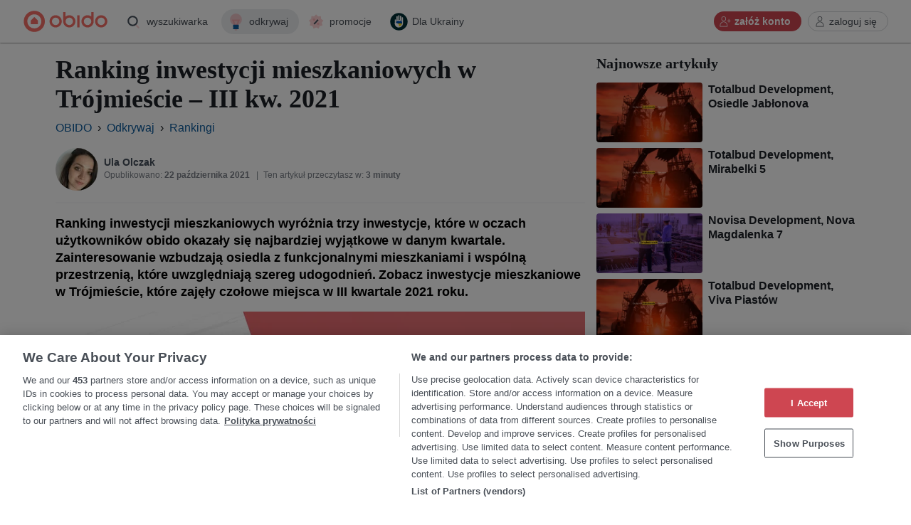

--- FILE ---
content_type: text/css
request_url: https://statics.obido.pl/gle6e15859/build/8477.c5b2909c.css
body_size: 87
content:
.backdrop-v1{background-color:rgba(0,0,0,.8);cursor:default;height:100vh;left:0;min-height:100vh;min-width:100vw;opacity:1;position:fixed;top:0;width:100vw;z-index:1050}.backdrop-v1.loading{animation:fadeIn .3s forwards;cursor:wait;opacity:0}

--- FILE ---
content_type: image/svg+xml
request_url: https://obido.pl/1x1.svg
body_size: -6
content:
<svg xmlns="http://www.w3.org/2000/svg" preserveAspectRatio="none"  viewBox="0 0 1 1"><path d="m0,0v1h1V0" fill="#00000000"/></svg>


--- FILE ---
content_type: image/svg+xml
request_url: https://obido.pl/9x6.svg
body_size: 18
content:
<svg xmlns="http://www.w3.org/2000/svg" preserveAspectRatio="none" width="9px" height="6px" viewBox="0 0 1 1"><path d="m0,0v1h1V0" fill="#00000000"/></svg>


--- FILE ---
content_type: text/javascript
request_url: https://statics.obido.pl/gle6e15859/build/7934.097b54a4.js
body_size: 1613
content:
"use strict";(self.webpackChunk=self.webpackChunk||[]).push([[7934],{87934:(e,t,n)=>{n.r(t),n.d(t,{default:()=>w});var r=n(6599),o=n(58669),i=n(80602),u=n(79766),c=n(91831),a=n(55967),l=n(36016),f=n(86615);function p(e){return p="function"==typeof Symbol&&"symbol"==typeof Symbol.iterator?function(e){return typeof e}:function(e){return e&&"function"==typeof Symbol&&e.constructor===Symbol&&e!==Symbol.prototype?"symbol":typeof e},p(e)}function s(e,t){for(var n=0;n<t.length;n++){var r=t[n];r.enumerable=r.enumerable||!1,r.configurable=!0,"value"in r&&(r.writable=!0),Object.defineProperty(e,b(r.key),r)}}function d(e,t){return d=Object.setPrototypeOf?Object.setPrototypeOf.bind():function(e,t){return e.__proto__=t,e},d(e,t)}function y(e){var t=function(){if("undefined"==typeof Reflect||!Reflect.construct)return!1;if(Reflect.construct.sham)return!1;if("function"==typeof Proxy)return!0;try{return Boolean.prototype.valueOf.call(Reflect.construct(Boolean,[],(function(){}))),!0}catch(e){return!1}}();return function(){var n,r=h(e);if(t){var o=h(this).constructor;n=Reflect.construct(r,arguments,o)}else n=r.apply(this,arguments);return function(e,t){if(t&&("object"===p(t)||"function"==typeof t))return t;if(void 0!==t)throw new TypeError("Derived constructors may only return object or undefined");return g(e)}(this,n)}}function g(e){if(void 0===e)throw new ReferenceError("this hasn't been initialised - super() hasn't been called");return e}function h(e){return h=Object.setPrototypeOf?Object.getPrototypeOf.bind():function(e){return e.__proto__||Object.getPrototypeOf(e)},h(e)}function m(e,t,n){return(t=b(t))in e?Object.defineProperty(e,t,{value:n,enumerable:!0,configurable:!0,writable:!0}):e[t]=n,e}function b(e){var t=function(e,t){if("object"!==p(e)||null===e)return e;var n=e[Symbol.toPrimitive];if(void 0!==n){var r=n.call(e,t||"default");if("object"!==p(r))return r;throw new TypeError("@@toPrimitive must return a primitive value.")}return("string"===t?String:Number)(e)}(e,"string");return"symbol"===p(t)?t:String(t)}var w=function(e){!function(e,t){if("function"!=typeof t&&null!==t)throw new TypeError("Super expression must either be null or a function");e.prototype=Object.create(t&&t.prototype,{constructor:{value:e,writable:!0,configurable:!0}}),Object.defineProperty(e,"prototype",{writable:!1}),t&&d(e,t)}(h,e);var t,n,r,p=y(h);function h(){var e;!function(e,t){if(!(e instanceof t))throw new TypeError("Cannot call a class as a function")}(this,h);for(var t=arguments.length,n=new Array(t),r=0;r<t;r++)n[r]=arguments[r];return m(g(e=p.call.apply(p,[this].concat(n))),"widgetTemplateParam","widget-template-id"),m(g(e),"widgetTemplateTypeParam","widget-template-type"),m(g(e),"currentWidgetId",null),m(g(e),"currentWidgetType",null),e}return t=h,n=[{key:"connect",value:function(){var e=this;o.Z.isLogged((function(t){if(!1!==t&&!i.Z.isLock()){var n=new URLSearchParams(window.location.search);n.get(e.widgetTemplateParam)?e.showWidget(n.get(e.widgetTemplateParam),e.contextValue,n.has(e.widgetTemplateTypeParam)?n.get(e.widgetTemplateTypeParam):null,!0):c.Z.isLock(e.contextValue,a.Z.widgetType)||(null!==a.Z.widgetId&&e.showWidget(a.Z.widgetId,e.contextValue,a.Z.widgetType),a.Z.find(e.findNextTemplateUrlValue).then((function(){e.showWidget(a.Z.widgetId,e.contextValue,a.Z.widgetType)})))}})),f.Z.createEventListener(this,"widget")}},{key:"showWidget",value:function(e){var t=this,n=arguments.length>1&&void 0!==arguments[1]?arguments[1]:"default",r=arguments.length>2&&void 0!==arguments[2]?arguments[2]:null;if(arguments.length>3&&void 0!==arguments[3]&&arguments[3]||!c.Z.isLock(n,r,!1)){this.currentWidgetId=e,this.currentWidgetType=r;var o=this.renderTemplateUrlValue+e+"/?excluded_pages="+this.excludedPagesValue+"&context="+n;this.getBodyByType(r).then((function(n){fetch(o,{method:"POST",body:n}).then((function(e){return e.ok&&200===e.status?(i.Z.lock(),e.text()):null})).then((function(n){null!==n&&(t.element.innerHTML=n,u.Z.markRender(e,r))})).catch()}))}}},{key:"getBodyByType",value:function(e){return new Promise("user_preferences"===e?function(e){return setTimeout((function(){var t=new l.Z;e(t.getPreferences())}),500)}:function(e){e("")})}}],n&&s(t.prototype,n),r&&s(t,r),Object.defineProperty(t,"prototype",{writable:!1}),h}(r.Qr);m(w,"values",{excludedPages:String,findNextTemplateUrl:String,renderTemplateUrl:String,context:String})}}]);